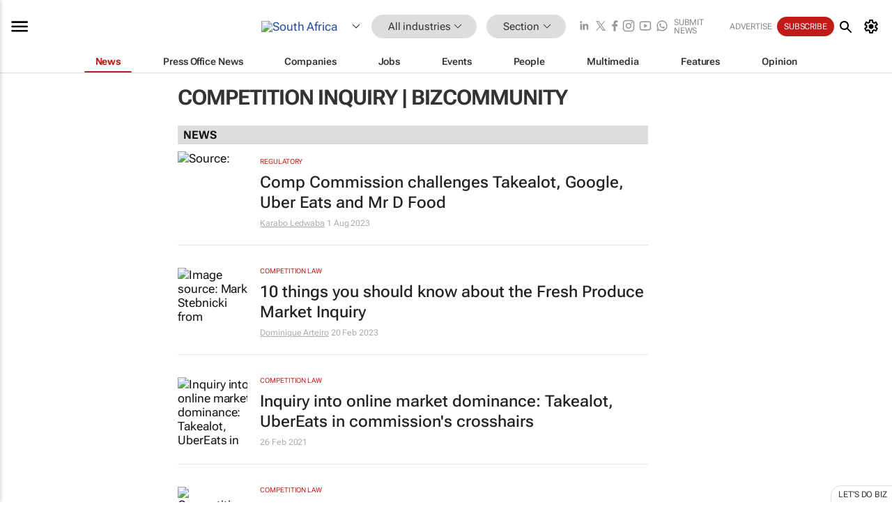

--- FILE ---
content_type: text/html; charset=utf-8
request_url: https://www.google.com/recaptcha/api2/aframe
body_size: 267
content:
<!DOCTYPE HTML><html><head><meta http-equiv="content-type" content="text/html; charset=UTF-8"></head><body><script nonce="3BtQcETBKVexq4VfuoNcnw">/** Anti-fraud and anti-abuse applications only. See google.com/recaptcha */ try{var clients={'sodar':'https://pagead2.googlesyndication.com/pagead/sodar?'};window.addEventListener("message",function(a){try{if(a.source===window.parent){var b=JSON.parse(a.data);var c=clients[b['id']];if(c){var d=document.createElement('img');d.src=c+b['params']+'&rc='+(localStorage.getItem("rc::a")?sessionStorage.getItem("rc::b"):"");window.document.body.appendChild(d);sessionStorage.setItem("rc::e",parseInt(sessionStorage.getItem("rc::e")||0)+1);localStorage.setItem("rc::h",'1768975698866');}}}catch(b){}});window.parent.postMessage("_grecaptcha_ready", "*");}catch(b){}</script></body></html>